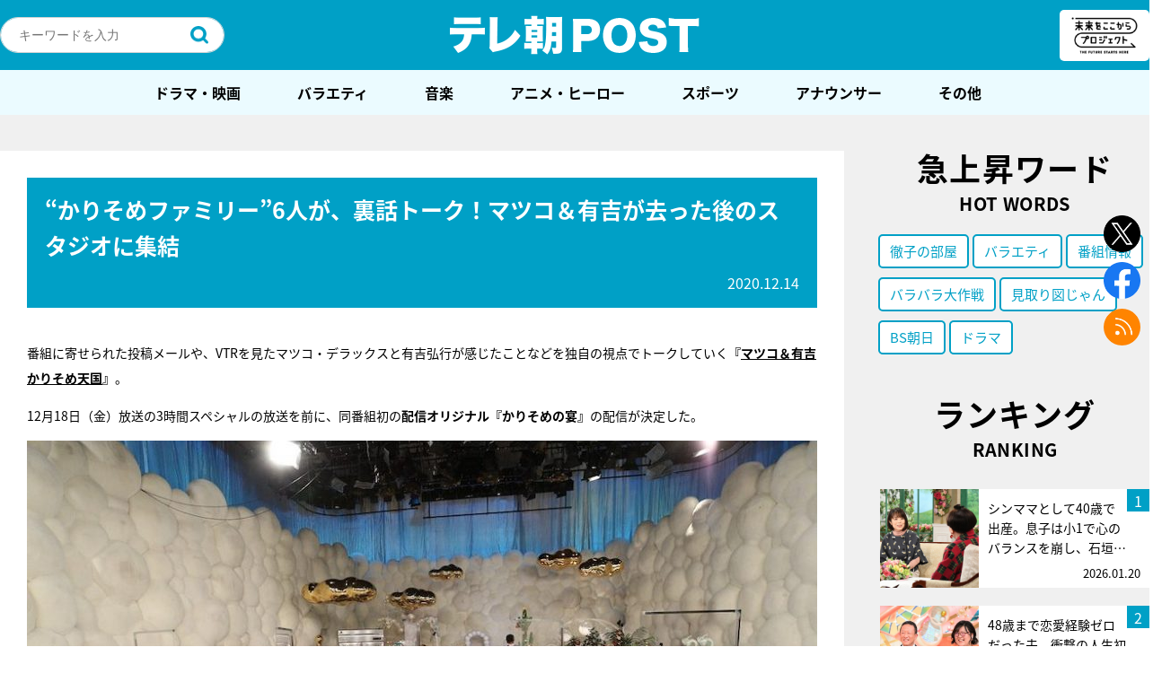

--- FILE ---
content_type: text/html; charset=utf-8
request_url: https://www.google.com/recaptcha/api2/aframe
body_size: 269
content:
<!DOCTYPE HTML><html><head><meta http-equiv="content-type" content="text/html; charset=UTF-8"></head><body><script nonce="K27RLGhUFjL_CQQLcSnxvA">/** Anti-fraud and anti-abuse applications only. See google.com/recaptcha */ try{var clients={'sodar':'https://pagead2.googlesyndication.com/pagead/sodar?'};window.addEventListener("message",function(a){try{if(a.source===window.parent){var b=JSON.parse(a.data);var c=clients[b['id']];if(c){var d=document.createElement('img');d.src=c+b['params']+'&rc='+(localStorage.getItem("rc::a")?sessionStorage.getItem("rc::b"):"");window.document.body.appendChild(d);sessionStorage.setItem("rc::e",parseInt(sessionStorage.getItem("rc::e")||0)+1);localStorage.setItem("rc::h",'1769453672891');}}}catch(b){}});window.parent.postMessage("_grecaptcha_ready", "*");}catch(b){}</script></body></html>

--- FILE ---
content_type: text/css
request_url: https://post.tv-asahi.co.jp/wp-content/themes/favclip-master/style.css?ver=20240625
body_size: 66632
content:
@charset "UTF-8";
/*

Theme Name: tvasahi-post-master
Description:テレ朝POSTサイトテーマ
Author: tv asahi mediaplex
Author URI: http://www.mediaplex.co.jp/

 */
html, body, div, span, applet, object, iframe,
h1, h2, h3, h4, h5, h6, p, blockquote, pre,
a, abbr, acronym, address, big, cite, code,
del, dfn, em, img, ins, kbd, q, s, samp,
small, strike, strong, sub, sup, tt, var,
b, u, i, center,
dl, dt, dd, ol, ul, li,
fieldset, form, label, legend,
table, caption, tbody, tfoot, thead, tr, th, td,
article, aside, canvas, details, embed,
figure, figcaption, footer, header, hgroup,
menu, nav, output, ruby, section, summary,
time, mark, audio, video {
  margin: 0;
  padding: 0;
  border: 0;
  font: inherit;
  font-size: 100%;
  vertical-align: baseline;
}

html {
  line-height: 1;
}

ol, ul {
  list-style: none;
}

table {
  border-collapse: collapse;
  border-spacing: 0;
}

caption, th, td {
  text-align: left;
  font-weight: normal;
  vertical-align: middle;
}

q, blockquote {
  quotes: none;
}

q:before, q:after, blockquote:before, blockquote:after {
  content: "";
  content: none;
}

a img {
  border: none;
}

article, aside, details, figcaption, figure, footer, header, hgroup, menu, nav, section, summary {
  display: block;
}

/*=======================================
WordPress Native Styles
=======================================*/
strong {
  font-weight: bold;
}

em {
  font-style: italic;
}

blockquote {
  display: block;
  line-height: 2;
  -webkit-margin-before: 1em;
  -webkit-margin-after: 1em;
  -webkit-margin-start: 2em;
  -webkit-margin-end: 2em;
}

/* img */
.aligncenter {
  display: block;
  margin: 0 auto;
}

.alignright {
  float: right;
  margin: 0 0 2em 2em;
}

.alignleft {
  float: left;
  margin: 0 2em 2em 0;
}

img[class*="wp-image-"],
img[class*="attachment-"] {
  height: auto;
  max-width: 100%;
}

.wysiwyg-contents {
  padding: 50px 30px;
  background: #fff;
  width: 1000px;
  margin: 0 auto;
}

.wysiwyg-front, .editor-area {
  line-height: 2;
}
.wysiwyg-front h1, .wysiwyg-front h2, .wysiwyg-front h3, .wysiwyg-front h4, .wysiwyg-front h5, .wysiwyg-front h6, .editor-area h1, .editor-area h2, .editor-area h3, .editor-area h4, .editor-area h5, .editor-area h6 {
  clear: both;
  line-height: 1.4em;
  letter-spacing: .1em;
  margin-bottom: 1em;
}
.wysiwyg-front h1, .editor-area h1 {
  font-size: 200%;
  font-weight: bold;
}
.wysiwyg-front h2, .editor-area h2 {
  font-size: 180%;
  font-weight: bold;
}
.wysiwyg-front h3, .editor-area h3 {
  font-size: 160%;
  font-weight: bold;
}
.wysiwyg-front h4, .editor-area h4 {
  font-size: 140%;
  font-weight: bold;
}
.wysiwyg-front h5, .editor-area h5 {
  font-size: 120%;
  font-weight: bold;
}
.wysiwyg-front h6, .editor-area h6 {
  font-size: 100%;
  font-weight: bold;
}
.wysiwyg-front p, .editor-area p {
  margin-top: 1em;
  margin-bottom: 1em;
}
.wysiwyg-front ul, .wysiwyg-front ol, .wysiwyg-front p, .editor-area ul, .editor-area ol, .editor-area p {
  line-height: 2;
}
.wysiwyg-front ul, .wysiwyg-front ol, .editor-area ul, .editor-area ol {
  margin-bottom: 1.5em;
}
.wysiwyg-front ul li, .wysiwyg-front ol li, .editor-area ul li, .editor-area ol li {
  margin-top: .5em;
}
.wysiwyg-front ul li:first-child, .wysiwyg-front ol li:first-child, .editor-area ul li:first-child, .editor-area ol li:first-child {
  margin-top: 0;
}
.wysiwyg-front ul, .editor-area ul {
  display: table;
}
.wysiwyg-front ul > li, .editor-area ul > li {
  display: table-row;
}
.wysiwyg-front ul > li:after, .editor-area ul > li:after {
  content: "";
  display: block;
  margin-bottom: 0.5em;
}
.wysiwyg-front ul > li:before, .editor-area ul > li:before {
  content: "•";
  display: table-cell;
  padding-right: 0.4em;
}
.wysiwyg-front ol > li, .editor-area ol > li {
  display: table-row;
  counter-increment: table-ol;
}
.wysiwyg-front ol > li:after, .editor-area ol > li:after {
  content: "";
  display: block;
  margin-bottom: 0.5em;
}
.wysiwyg-front ol > li:before, .editor-area ol > li:before {
  content: counter(table-ol) ".";
  display: table-cell;
  padding-right: 0.5em;
  text-align: right;
}
.wysiwyg-front dl > dt, .editor-area dl > dt {
  font-weight: bold;
}
.wysiwyg-front dl dd, .editor-area dl dd {
  margin-bottom: 30px;
}

body.mceContentBody.editor-area {
  min-width: 0 !important;
  padding: 30px !important;
  font-size: 1.3em;
  font-family: Helvetica, Arial, "Hiragino Kaku Gothic ProN", "ヒラギノ角ゴ ProN W3", Meiryo, メイリオ, sans-serif;
}

.wp-caption {
  width: auto !important;
}
.wp-caption p {
  font-size: 1.3rem;
  line-height: 1.3;
  margin: 10px 0 1em !important;
  padding: 0 !important;
}

/*========================================
common style
========================================*/
html {
  color: #000000;
  font-family: noto-sans-cjk-jp, Helvetica, Arial, "Hiragino Kaku Gothic ProN", "ヒラギノ角ゴ ProN W3", Meiryo, メイリオ, sans-serif;
  font-size: 62.5%;
}
html body {
  min-width: 801px;
  font-size: 1.4em;
  -webkit-text-size-adjust: none;
  -webkit-font-smoothing: subpixel-antialiased;
}

a {
  color: #000000;
}
a:hover {
  color: #464646;
}
a:active {
  color: #464646;
}

img {
  max-width: 100%;
  vertical-align: bottom;
}

* {
  box-sizing: border-box;
  -moz-box-sizing: border-box;
}

input[type="button"],
input[type="submit"],
input[type="text"],
input[type="tel"],
input[type="email"],
input[type="url"],
textarea,
button {
  margin: 0px;
  padding: 0px;
  border: none;
  border-radius: 0;
  -webkit-appearance: none;
}
input[type="button"]:focus,
input[type="submit"]:focus,
input[type="text"]:focus,
input[type="tel"]:focus,
input[type="email"]:focus,
input[type="url"]:focus,
textarea:focus,
button:focus {
  outline: none;
}

input[type="text"],
input[type="tel"],
input[type="email"],
input[type="url"],
textarea {
  width: 100%;
  padding: 5px;
  max-width: 100%;
}
input[type="text"]:focus,
input[type="tel"]:focus,
input[type="email"]:focus,
input[type="url"]:focus,
textarea:focus {
  outline: none;
}

input[type="button"]:focus,
input[type="submit"]:focus,
button:focus {
  border: none;
  outline: none;
}

input:focus::-webkit-input-placeholder,
isindex:focus::-webkit-input-placeholder,
textarea:focus::-webkit-input-placeholder {
  color: transparent;
}

input:-webkit-autofill {
  -webkit-box-shadow: 0 0 0px 1000px #fff inset;
}

.wpcf7 .wpcf7-form-control-wrap {
  display: block !important;
  margin-top: 5px !important;
}
.wpcf7 .wpcf7-submit, .wpcf7 .ajax-loader {
  display: block !important;
}
.wpcf7 .wpcf7-submit {
  cursor: pointer;
  margin: 0 auto !important;
}
.wpcf7 .ajax-loader {
  margin: 7px auto 0 !important;
}
.wpcf7 div.wpcf7-response-output {
  padding: 1em;
}
.wpcf7 div.wpcf7-validation-errors {
  border: none;
  background: #ffdbdb;
}
.wpcf7 div.wpcf7-mail-sent-ok {
  border: none;
  background: #dbeaff;
}
.wpcf7 span.wpcf7-not-valid-tip {
  display: block;
  margin-top: 5px;
  font-size: 10px;
  font-size: 1rem;
}

.sp-only {
  display: none;
}

.sp-only-h0 {
  height: 0;
  opacity: 0;
  overflow: hidden;
}

.header .header-top-area {
  height: 78px;
  background-color: #00a0c6;
}
.header .header-top-area .header-top-area-inner {
  position: relative;
  margin: 0 auto;
  max-width: 1280px;
  text-align: center;
}
.header .header-top-area .header-top-area-inner .logo {
  display: inline-block;
  padding-top: 17px;
}
.header .header-top-area .header-top-area-inner .logo a {
  margin: 0 auto;
  width: 278px;
  height: 44px;
  display: block;
  text-indent: 120%;
  white-space: nowrap;
  overflow: hidden;
  background: url(img/pc/h_logo.png) 0 0 no-repeat;
}
.header .header-top-area .header-top-area-inner .logo-mirai {
  position: absolute;;
  top: 0;
  right: 0;
  width: 100px;
  padding: 5px 10px;
  margin-top: 11px;
  border-radius: 5px;
  background-color: #ffffff;
}
.header .header-top-area .header-top-area-inner .logo-mirai a {
  display: block;
}
.header .header-top-area .header-top-area-inner .header-sub-title {
  float: left;
  color: #fff;
  font-weight: bold;
  font-size: 1.6rem;
  padding: 33px 0 0 20px;
  letter-spacing: .2em;
  display: none;
}
.header .header-menus {
  /* background-color: #eaeaea; */
  background-color: #EBFBFF;
}
.header .header-menus .header-menus-inner {
  margin: 0 auto;
  max-width: 1280px;
  position: relative;
}
.header .header-menus .header-search {
  position: absolute;
  right: 122px;
  top: -59px;
  left: 0;
  width: 250px;
  height: 40px;
}
.header .header-menus .header-search .header-search-inner {
  display: -ms-flexbox;
  display: flex;
  border-radius: 40px;
	overflow: hidden;
  border: 1px solid #d5d5d5;
}
.header .header-menus .header-search .header-search-inner .input-text, .header .header-menus .header-search .header-search-inner .btn-search {
  height: 38px;
}
.header .header-menus .header-search .header-search-inner .input-text-wrapper {
  width: 211px;
  -ms-flex: 0 0 211px;
      flex: 0 0 211px;
}
.header .header-menus .header-search .header-search-inner .input-text {
  border: none;
  display: block;
  padding: 0 10px 0 20px;
  font-size: 1.4rem;
}
.header .header-menus .header-search .header-search-inner .btn-search {
  width: 37px;
  -ms-flex: 0 0 37px;
      flex: 0 0 37px;
  cursor: pointer;
  text-indent: 120%;
  white-space: nowrap;
  overflow: hidden;
  background: url(img/pc/icn_loupe.png) 0 50% no-repeat #fff;
  background-size: 20px 20px;
}
.header .header-menus .header-search .result-lists {
	border-radius: 10px;
	overflow: hidden;
	width: 400px;
	position: relative;
	z-index: 100;
	box-shadow: 5px 5px 5px rgba(0,0,0,.1);
}
.header .header-menus .header-search .result-lists li {
	background-color: #fcfcfc;
	padding: 15px 15px 0;
}
.header .header-menus .header-search .result-lists li:last-child {
	padding-bottom: 15px;
}
.header .header-menus .header-search .result-lists li a {
	display: block;
  overflow: hidden;
  white-space: nowrap;
  text-overflow: ellipsis;
}
.header .header-menus .headr-sns-btns {
  display: none;
}
.header .header-menus .headr-sns-btns .btn {
  top: -59px;
  width: 41px;
  position: absolute;
}
.header .header-menus .headr-sns-btns .btn a {
  height: 41px;
  display: block;
  background-position: 50%;
  background-repeat: no-repeat;
  text-indent: 120%;
  white-space: nowrap;
  overflow: hidden;
  transition: opacity .3s ease-out 0s;
}
.header .header-menus .headr-sns-btns .btn a:hover {
  opacity: .7;
  transition: opacity .3s ease-out 0s;
}
.header .header-menus .headr-sns-btns .btn.facebook {
  right: 58px;
}
.header .header-menus .headr-sns-btns .btn.facebook a {
  background-image: url(img/pc/icn_header_facebook.png);
}
.header .header-menus .headr-sns-btns .btn.twitter {
  right: 0;
}
.header .header-menus .headr-sns-btns .btn.twitter a {
  background-image: url(img/pc/icn_header_twitter.png);
}
.header .header-menus .gnav > ul {
  display: -ms-flexbox;
  display: flex;
  -ms-flex-pack: center;
      justify-content: center;
}
.header .header-menus .gnav > ul > li > a {
  display: -ms-flexbox;
  display: flex;
  -ms-flex-align: center;
      align-items: center;
  -ms-flex-pack: center;
      justify-content: center;
  height: 50px;
  padding: 0 24px;
  font-weight: bold;
  font-size: 1.6rem;
  text-decoration: none;
  margin-right: 15px;
  transition: opacity .3s ease-out 0s;
}
.header .header-menus .gnav > ul > li > a:hover {
  opacity: .7;
  transition: opacity .3s ease-out 0s;
}

.footer {
  padding: 40px 0;
  background-color: #00A0C6;
}
.footer .footer-menus > ul {
  display: -ms-flexbox;
  display: flex;
  -ms-flex-pack: center;
      justify-content: center;
}
.footer .footer-menus > ul > li > a {
  position: relative;
  display: block;
  padding-right: 35px;
  padding-left: 15px;
  font-size: 1.4rem;
  line-height: 1.43;
  color: #ffffff;
  margin-right: 15px;
  text-decoration: none;
  transition: opacity .3s ease-out 0s;
}
.footer .footer-menus > ul > li > a:after {
  content: '｜';
  position: absolute;
  top: 0;
  right: 0;
  display: block;
}
.footer .footer-menus > ul > li > a:hover {
  opacity: .7;
  transition: opacity .3s ease-out 0s;
}
.footer .footer-menus > ul > li:last-child > a:after {
  content: none;
}
.footer .copy {
  display: block;
  font-size: 1.3rem;
  line-height: 1.46;
  color: #ffffff;
  padding-top: 30px;
  text-align: center;
}

.fix-sns-btns {
  position: fixed;
  right: 10px;
  top: 240px;
}
.fix-sns-btns .btn {
  width: 41px;
  height: 41px;
  display: block;
  margin-bottom: 11px;
  background-position: 50%;
  background-repeat: no-repeat;
  text-indent: 120%;
  white-space: nowrap;
  overflow: hidden;
  transition: opacity .3s ease-out 0s;
  background-size: contain;
}
.fix-sns-btns .btn:hover {
  opacity: .7;
  transition: opacity .3s ease-out 0s;
}
.fix-sns-btns .btn.facebook {
  background-image: url(img/pc/icn_fixed_facebook.png);
}
.fix-sns-btns .btn.twitter {
  background-image: url(img/pc/icn_fixed_twitter.png);
}
.fix-sns-btns .btn.line {
  display: none;
}
.fix-sns-btns .btn.rss {
  background-image: url(img/pc/icn_fixed_rss.png);
}

.pagination {
  display:-ms-flexbox;
  display:flex;
  -ms-flex-align: center;
	align-items: center;
  -ms-flex-pack: center;
	justify-content: center;
  text-align: center;
}
.pagination .page-numbers {
  color: #fff;
  width: 40px;
  margin: 0 5px;
  line-height: 40px;
  border-radius: 100%;
  display: inline-block;
  text-decoration: none;
  background-color: #aeaeae;
  font-size: 1.4rem;
}
.pagination .dots {
  color: #000;
  width: auto;
  background: none;
}
.pagination .current {
  background-color: #00A0C6;
}
.pagination .next, .pagination .prev {
  display: none;
}

.side-twitter {
  margin-bottom: 40px;
}

.contact-attention {
  padding: 20px;
  margin-bottom: 30px;
  background-color: #ECF4F7;
}

.contact-form dl {
  width: 100%;
  margin-bottom: 25px;
}
.contact-form dl dt, .contact-form dl dd {
  font-size: 1.5rem;
}
.contact-form dl dt {
  line-height: 1;
  font-weight: bold;
  margin-bottom: 15px;
}
.contact-form dl dt .require {
  color: red;
}
.contact-form dl dd input, .contact-form dl dd textarea {
  font-size: 1.5rem;
  border: 1px solid #BBBBBB;
  transition: all .3s ease-out 0s;
}
.contact-form dl dd input:focus, .contact-form dl dd textarea:focus {
  background-color: #fafafa;
}
.contact-form dl dd input {
  height: 40px;
  padding: 0 10px;
}
.contact-form dl dd textarea {
  width: 100%;
  height: 200px;
  padding: 10px;
}
.contact-form .btn-submit input {
  width: 300px;
  display: block;
  margin: 0 auto;
  font-weight: bold;
  font-size: 1.8rem;
  line-height: 46px;
  color: #ffffff;
  text-align: center;
  border-radius: 40px;
  letter-spacing: .2em;
  text-decoration: none;
  background: url(./img/pc/icn_arr1.png) 90% 50% no-repeat #00A0C6;
  background-size: 16px 16px;
  transition: opacity .3s ease-out 0s;
  padding: 0 20px;
}
.contact-form .btn-submit input:hover {
  opacity: .7;
  transition: opacity .3s ease-out 0s;
}
.grecaptcha-badge { 
    visibility: hidden; 
}

/*========================================
	modules
========================================*/
/* .page-title1 {
  text-indent: 120%;
  white-space: nowrap;
  overflow: hidden;
  background-position: 50%;
  background-repeat: no-repeat;
} */
.page-title1 {
  font-size: 35px;
  font-weight: bold;
  text-align: center;
  line-height: 1.48;
  letter-spacing: 1.4px;
  margin-bottom: 30px;
}
.page-title1.mirai {
  height: 123px;
  text-indent: 120%;
  white-space: nowrap;
  overflow: hidden;
  background-image: url(img/pc/ttl_mirai.png);
  background-position: 50%;
  background-repeat: no-repeat;
  background-size: contain;
}
.page-title1 .en {
  display: block;
  font-size: 2rem;
  line-height: 1.45;
  letter-spacing: 0.4px;
}
/* .page-title1.pickup {
  height: 27px;
  margin-bottom: 30px;
  background-image: url(img/pc/ttl_pickup.png);
}
.page-title1.new-article {
  height: 27px;
  margin-bottom: 38px;
  background-image: url(img/pc/ttl_new_article.png);
}
.page-title1.daily-ranking {
  height: 55px;
  margin-bottom: 26px;
  background-image: url(img/pc/ttl_daily_ranking.png);
}
.page-title1.column {
  height: 54px;
  margin-bottom: 34px;
  background-image: url(img/pc/ttl_column.png);
}
.page-title1.twitter {
  height: 52px;
  margin-bottom: 25px;
  background-image: url(img/pc/ttl_twitter.png);
}
.page-title1.facebook {
  height: 53px;
  margin-bottom: 25px;
  background-image: url(img/pc/ttl_facebook.png);
}
.page-title1.relation {
  height: 29px;
  margin-bottom: 58px;
  background-image: url(img/pc/ttl_relation.png);
}
.page-title1.recommend {
  height: 29px;
  margin-bottom: 58px;
  background-image: url(img/pc/ttl_recommend.png);
}
.page-title1.ranking {
  height: 27px;
  margin-bottom: 48px;
  background-image: url(img/pc/ttl_ranking.png);
} */

.posts-list1 {
  overflow: hidden;
}
.posts-list1 .item .item-inner {
  width: 100%;
  height: 300px;
  display: block;
  position: relative;
  text-decoration: none;
  overflow: hidden;
  margin-bottom: 13px;
}
.posts-list1 .item .item-inner .thum {
  transform-origin: center center;
  transition: all .3s ease-out 0s;
}
.posts-list1 .item .item-inner:hover .thum {
  transform: scale(1.05);
  transition: all .3s ease-out 0s;
}
.posts-list1 .item .item-inner:hover .caption {
  background: rgba(0, 0, 0, 0.5);
}
.posts-list1 .item .thum, .posts-list1 .item .caption {
  left: 0;
  position: absolute;
}
.posts-list1 .item .thum {
  width: 100%;
  height: 100%;
}
.posts-list1 .item .thum img {
  width: 100%;
  height: 100%;
  object-fit: cover;
  transition: all .3s ease-out 0s;
}
/* .posts-list1 .item .thum:before {
  position: absolute;
  display: block;
  content: '';
  left: 0;
  top: 0;
  width: 60px;
  height: 62px;
  background: url(img/pc/icn_pickup.png) 0 0 no-repeat;
} */
.posts-list1 .item .caption {
  position: absolute;
  bottom: 0;
  width: 100%;
  height: 80px;
  color: #fff;
  padding: 10px 20px 5px;
  background: rgba(0, 0, 0, 0.3);
  transition: background .3s ease-out 0s;
}
.posts-list1 .item .caption .title {
  line-height: 1.4;
  font-size: 1.8rem;
  word-break: break-word;
}
.posts-list1 .item .caption .date {
  line-height: 1;
  display: block;
  text-align: right;
  font-size: 1.4rem;
}
.posts-list1 .item .tags {
  clear: both;
  overflow: hidden;
}
.posts-list1 .item .tags a {
  float: left;
  line-height: 1.4;
  padding: 5px 10px;
  margin-right: 7px;
  display: inline-block;
  text-decoration: none;
  border-radius: 5px;
  background-color: #ededed;
  transition: opacity .3s ease-out 0s;
}
.posts-list1 .item .tags a:hover {
  color: #00A0C6;
  opacity: .7;
  transition: opacity .3s ease-out 0s;
}
.posts-list1 .item .tags a:last-child {
  margin-right: 0;
}

.posts-list2 {
  display: -ms-flexbox;
  display: flex;
  -ms-flex-flow: row wrap;
      flex-flow: row wrap;
}
.posts-list2 .item {
  width: calc(50% - 20px);
  background-color: #fff;
  margin-right: 40px;
  margin-bottom: 30px;
  vertical-align: top;
  letter-spacing: normal;
  display: inline-block;
}
.posts-list2 .item:nth-child(even) {
  margin-right: 0;
}
/* .posts-list2 .item.new .thum-wrapper .thum:before {
  content: 'NEW';
  position: absolute;
  left: 0;
  top: 0;
  display: block;
  font-size: 1.8rem;
  font-weight: bold;
  line-height: 1.22;
  color: #ffffff;
  letter-spacing: 1.08px;
  background-color: #00A0C6;
  padding: 5px 15px;
} */
.posts-list2 .item .item-inner {
  display: block;
  position: relative;
  /* margin-bottom: 15px; */
  text-decoration: none;
  overflow: hidden;
  transition: color .3s ease-out 0s;
}
.posts-list2 .item.new .item-inner:before {
  content: 'NEW';
  position: absolute;
  left: 0;
  top: 0;
  display: block;
  font-size: 1.8rem;
  font-weight: bold;
  line-height: 1.22;
  color: #ffffff;
  letter-spacing: 1.08px;
  background-color: #00A0C6;
  padding: 5px 15px;
}
.posts-list2 .item .item-inner .thum {
  transform-origin: center center;
  transition: all .3s ease-out 0s;
}
.posts-list2 .item .item-inner:hover .thum img {
  transform: scale(1.05);
  transition: all .3s ease-out 0s;
}
.posts-list2 .item .item-inner:hover {
  color: #00a0c6;
}
.posts-list2 .item .thum-wrapper {
  overflow: hidden;
}
.posts-list2 .item .thum-wrapper .thum {
  height: 253px;
}
.posts-list2 .item .thum-wrapper .thum img {
  height: 100%;
  width: 100%;
  object-fit: cover;
  transition: all .3s ease-out 0s;
}
.posts-list2 .item .caption {
  overflow: hidden;
  background-color: #fff;
  padding: 15px 20px 8px;
}
.posts-list2 .item .caption .title {
  font-size: 1.6rem;
  line-height: 1.625;
  margin-bottom: 5px;
}
.posts-list2 .item .caption .date {
  line-height: 2;
  display: block;
  text-align: right;
  font-size: 1.3rem;
}
/* .posts-list2 .item .caption .new-icon {
  float: left;
  color: #fff;
  line-height: 1;
  padding: 3px 5px;
  font-size: 1.2rem;
  background-color: #00a0c6;
} */
.posts-list2 .item .tags {
  margin-top: 10px;
}
.posts-list2 .item .tags a {
  float: left;
  font-size: 1.4rem;
  line-height: 1.4;
  padding: 5px 10px;
  margin-right: 7px;
  margin-bottom: 7px;
  display: inline-block;
  text-decoration: none;
  background-color: #EEEEEE;
  transition: opacity .3s ease-out 0s;
  border-radius: 5px;
}
.posts-list2 .item .tags a:hover {
  color: #00A0C6;
  opacity: .7;
  transition: opacity .3s ease-out 0s;
}
.posts-list2 .item .tags a:last-child {
  margin-right: 0;
}

/* .module-btn1 {
  width: 300px;
  display: block;
  margin: 0 auto;
  font-weight: bold;
  font-size: 1.8rem;
  line-height: 46px;
  text-align: center;
  border-radius: 40px;
  letter-spacing: .2em;
  text-decoration: none;
  background: url(./img/pc/icn_arr2.png) 90% 50% no-repeat #fff;
  transition: opacity .3s ease-out 0s;
  padding: 0 20px;
}
.module-btn1:hover {
  opacity: .7;
  transition: opacity .3s ease-out 0s;
} */
.module-btn1 {
  position: relative;
  display: block;
  width: 300px;
  margin: 0 auto;
  font-weight: bold;
  font-size: 1.8rem;
  line-height: 46px;
  color: #ffffff;
  text-align: center;
  border-radius: 40px;
  letter-spacing: .2em;
  text-decoration: none;
  transition: opacity .3s ease-out 0s;
  background-color: #00A0C6;
  padding-right: 31px;
  padding-left: 14px;
}
.module-btn1:after {
  content: '';
  position: absolute;
  top: 50%;
  right: 14px;
  display: block;
  width: 17px;
  height: 17px;
  background: url(./img/pc/icn_arr1.png) center center no-repeat;
  background-size: contain;
  margin-top: -8.5px;
}
.module-btn1:hover {
  color: #ffffff;
  opacity: .7;
  transition: opacity .3s ease-out 0s;
}
.module-btn1.ranking {
  font-size: 1.6rem;
}

.posts-list3 .item {
  height: 130px;
  margin-bottom: 30px;
}
.posts-list3 .item > a {
  display: block;
  position: relative;
}
.posts-list3 .item .number {
  position: absolute;
  top: 0;
  right: 0;
  color: #fff;
  width: 30px;
  height: 30px;
  display: -ms-flexbox;
  display: flex;
  -ms-flex-align: center;
      align-items: center;
  -ms-flex-pack: center;
      justify-content: center;
  background-color: #00a0c6;
}
.posts-list3 .item .content {
  display: -ms-flexbox;
  display: flex;
}
.posts-list3 .item .thum-inner {
  width: 130px;
  height: 130px;
  -ms-flex: 0 0 130px;
      flex: 0 0 130px;
  text-indent: 120%;
  white-space: nowrap;
  overflow: hidden;
  background-size: cover;
  background-position: 50%;
  background-repeat: no-repeat;
}
.posts-list3 .item .title {
  width: 170px;
  line-height: 1.6;
  background-color: #fff;
  padding: 15px 30px 10px 20px;
}

.posts-list4 {
  overflow: hidden;
  margin-bottom: 50px;
}
.posts-list4 .item {
  float: left;
  width: 47.8723404255%;
  height: 130px;
  margin: 0 4.2553191489% 34px 0;
}
.posts-list4 .item:nth-child(even) {
  margin-right: 0;
}
.posts-list4 .item:last-child:nth-child(odd) {
  margin-bottom: 0;
}
.posts-list4 .item:nth-last-child(2):nth-child(odd) {
  margin-bottom: 0;
}
.posts-list4 .item:last-child:nth-child(even) {
  margin-bottom: 0;
}
.posts-list4 .item > a {
  display: block;
  position: relative;
  text-decoration: none;
}
.posts-list4 .item .number {
  position: absolute;
  top: 0;
  right: 0;
  color: #fff;
  width: 30px;
  height: 30px;
  display: -ms-flexbox;
  display: flex;
  -ms-flex-align: center;
      align-items: center;
  -ms-flex-pack: center;
      justify-content: center;
  background-color: #00a0c6;
}
.posts-list4 .item .content {
  display: -ms-flexbox;
  display: flex;
}
.posts-list4 .item .thum-inner {
  width: 130px;
  height: 130px;
  -ms-flex: 0 0 130px;
      flex: 0 0 130px;
  text-indent: 120%;
  white-space: nowrap;
  overflow: hidden;
  background-size: cover;
  background-position: 50%;
  background-repeat: no-repeat;
}
.posts-list4 .item .detail {
  width: calc(100% - 130px);
  line-height: 1.6;
  background-color: #fff;
  padding: 15px 20px 10px;
}
.posts-list4 .item .detail .title {
  font-weight: bold;
}
.posts-list4 .item .detail .date {
  display: block;
  text-align: right;
}

.posts-list5 .item {
  width: 100%;
  height: 163px;
  position: relative;
  margin-bottom: 26px;
  background-color: #fff;
}
.posts-list5 .item:last-child {
  margin-bottom: 40px;
}
.posts-list5 .item a.thum, .posts-list5 .item a.title {
  text-decoration: none;
  transition: opacity .3s ease-out 0s;
}
.posts-list5 .item a.title {
  display: -ms-flexbox;
  display: flex;
  -ms-flex-direction: column;
  flex-direction: column;
}
.posts-list5 .item a.thum:hover, .posts-list5 .item a.title:hover {
  opacity: .7;
  transition: opacity .3s ease-out 0s;
}
.posts-list5 .item .number {
  position: absolute;
  top: 0;
  right: 0;
  color: #fff;
  width: 30px;
  height: 30px;
  display: -ms-flexbox;
  display: flex;
  font-size: 1.6rem;
  -ms-flex-align: center;
      align-items: center;
  -ms-flex-pack: center;
      justify-content: center;
  background-color: #00a0c6;
  z-index: 2;
}
.posts-list5 .item .content {
  display: -ms-flexbox;
  display: flex;
}
.posts-list5 .item .thum-inner {
  width: 290px;
  height: 163px;
  -ms-flex: 0 0 290px;
      flex: 0 0 290px;
  text-indent: 120%;
  white-space: nowrap;
  overflow: hidden;
  background-size: cover;
  background-position: 50%;
  background-repeat: no-repeat;
}
.posts-list5 .item .title {
  width: 650px;
  font-size: 1.6rem;
  line-height: 1.625;
  padding: 20px 20px 13px;
}
.posts-list5 .item .title .title-text {
  margin-bottom: 7px;
}
.posts-list5 .item .date {
  display: block;
  font-size: 1.3rem;
  line-height: 2;
  text-align: right;
  margin-top: auto;
}
.posts-list5 .item .tags {
  display: block;
  overflow: hidden;
  margin-top: 10px;
}
.posts-list5 .item .tags a {
  float: left;
  font-size: 1.4rem;
  line-height: 1.4;
  padding: 5px 10px;
  margin: 0 7px 7px 0;
  display: inline-block;
  text-decoration: none;
  border-radius: 5px;
  background-color: #EEEEEE;
  transition: opacity .3s ease-out 0s;
}
.posts-list5 .item .tags a:hover {
  color: #00A0C6;
  opacity: .7;
  transition: opacity .3s ease-out 0s;
}
.posts-list5 .item .tags a:last-child {
  margin-right: 0;
}

.posts-list6 {
  display: -ms-flexbox;
  display: flex;
  -ms-flex-flow: row wrap;
  flex-flow: row wrap;
}
.posts-list6 .item {
  width: calc(50% - 20px);
  background-color: #fff;
  margin-right: 40px;
  margin-bottom: 30px;
}
.posts-list6 .item:nth-child(even) {
  margin-right: 0;
}
.posts-list6 .item .item-inner {
  overflow: hidden;
  text-decoration: none;
  transition: color .3s ease-out 0s;
}
.posts-list6 .item .item-inner:hover {
  color: #00A0C6;
}
.posts-list6 .item .item-inner:hover .thum-wrapper .thum img {
  transform: scale(1.05);
  transition: all .3s ease-out 0s;
}
.posts-list6 .item .thum-wrapper {
  overflow: hidden;
}
.posts-list6 .item .thum-wrapper .thum {
  height: 253px;
}
.posts-list6 .item .thum-wrapper .thum img {
  height: 253px;
  width: 100%;
  object-fit: cover;
  transition: all .3s ease-out 0s;
}
.posts-list6 .item .caption {
  overflow: hidden;
  background-color: #fff;
  padding: 15px 20px;
}
.posts-list6 .item .caption .title {
  font-size: 16px;
  line-height: 1.625;
  margin-bottom: 5px;
}
.posts-list6 .item .caption .date {
  font-size: 13px;
  line-height: 2;
  display: block;
  text-align: right;
  margin-bottom: 10px;
}
.posts-list6 .item .tags {
  overflow: hidden;
  display: block;
}
.posts-list6 .item .tags a {
  float: left;
  line-height: 1;
  padding: 5px 10px;
  margin-right: 7px;
  margin-bottom: 7px;
  display: inline-block;
  text-decoration: none;
  border-radius: 5px;
  background-color: #EEEEEE;
  transition: opacity .3s ease-out 0s;
}
.posts-list6 .item .tags a:hover {
  color: #00A0C6;
}
.posts-list6.ranking .item {
  display: block;
  width: 100%;
  /* height: 130px; */
  overflow: hidden;
  margin-right: 0;
  margin-bottom: 20px;
}
.posts-list6.ranking .item > a {
  display: -ms-flexbox;
  display: flex;
  position: relative;
}
.posts-list6.ranking .item .number {
  position: absolute;
  top: 0;
  right: 0;
  color: #fff;
  width: 25px;
  height: 25px;
  display: -ms-flexbox;
  display: flex;
  -ms-flex-align: center;
      align-items: center;
  -ms-flex-pack: center;
      justify-content: center;
  font-size: 16px;
  background-color: #00a0c6;
}
.posts-list6.ranking .item .caption {
  display: flex;
  flex-direction: column;
  flex: 1;
  padding: 10px;
}
.posts-list6.ranking .item .caption .title {
  font-size: 1.4rem;
  padding-right: 15px;
}
.posts-list6.ranking .item .caption .date {
  line-height: 1;
  margin-top: auto;
  margin-bottom: 0;
}
.posts-list6.ranking .item .thum-wrapper .thum {
  width: 110px;
  height: 110px;
}
.posts-list6.ranking .item .thum-wrapper .thum img {
  height: 100%;
  width: 100%;
  object-fit: cover;
  transition: all .3s ease-out 0s;
}

.posts-list7 {
  display: -ms-flexbox;
  display: flex;
  -ms-flex-flow: row wrap;
  flex-flow: row wrap;
}
.posts-list7 .item {
  width: 100%;
  background-color: #ffffff;
  margin-bottom: 26px;
}
.posts-list7 .item:last-child {
  margin-bottom: 0;
}
.posts-list7 .item .item-inner {
  position: relative;
  display: -ms-flexbox;
  display: flex;
  text-decoration: none;
  overflow: hidden;
  transition: color .3s ease-out 0s;
}
.posts-list7 .item .item-inner:hover {
  color: #00a0c6;
}
.posts-list7 .item .thum-wrapper {
  overflow: hidden;
}
.posts-list7 .item .thum-wrapper .thum {
  width: 290px;
  flex: 0 0 290px;
  height: 163px;
}
.posts-list7 .item .thum-wrapper .thum img {
  width: 100%;
  height: 100%;
  object-fit: cover;
  transition: color .3s ease-out 0s;
}
.posts-list7 .item .item-inner:hover .thum img {
  transform: scale(1.05);
  transition: all .3s ease-out 0s;
}
.posts-list7 .item .caption {
  display: -ms-flexbox;
  display: flex;
  -ms-flex-direction: column;
  flex-direction: column;
  flex: 1;
  overflow: hidden;
  background-color: #fff;
  padding: 20px 20px 7px;
}
.posts-list7 .item .caption .title {
  font-size: 1.6rem;
  line-height: 1.625;
  margin-bottom: 7px;
}
.posts-list7 .item .caption .date {
  display: block;
  font-size: 1.3rem;
  line-height: 2;
  text-align: right;
  margin-top: auto;
}
.posts-list7 .item .tags {
  overflow: hidden;
  margin-top: auto;
}
.posts-list7 .item .tags a {
  float: left;
  font-size: 1.4rem;
  line-height: 1.4;
  padding: 5px 10px;
  margin-right: 7px;
  margin-bottom: 7px;
  display: inline-block;
  text-decoration: none;
  background-color: #EEEEEE;
  transition: opacity .3s ease-out 0s;
  border-radius: 5px;
}
.posts-list7 .item .tags a:hover {
  color: #00A0C6;
  opacity: .7;
  transition: opacity .3s ease-out 0s;
}

.side-daily-ranking, .side-banner, .side-facebook {
  margin-bottom: 40px;
}

.banner-list li {
  margin-bottom: 20px;
}
.banner-list li:last-child {
  margin-bottom: 0;
}
.banner-list li a {
  display: block;
  transition: opacity .3s ease-out 0s;
}
.banner-list li a:hover {
  opacity: .7;
  transition: opacity .3s ease-out 0s;
}

.right-taboola {
  position: sticky;
  position: -webkit-sticky;
}

#btn-pagetop {
  display: none !important;
}

.bread-crumb {
  margin: 0 auto;
  padding: 15px 0;
  max-width: 1280px;
}
.bread-crumb p {
  line-height: 1.2;
}
.bread-crumb a {
  max-width: 25%;
  line-height: 1.2;
  margin-right: 5px;
  padding-right: 20px;
  overflow: hidden;
  white-space: nowrap;
  display: inline-block;
  text-overflow: ellipsis;
  position: relative;
  transition: opacity .3s ease-out 0s;
}
.bread-crumb a:hover {
  opacity: .7;
  transition: opacity .3s ease-out 0s;
}
.bread-crumb a:after {
  display: block;
  content: '>';
  position: absolute;
  top: 0;
  right: 0;
}
.bread-crumb a:last-child:after {
  display: none;
}
.bread-crumb a:first-child {
  padding-left: 0;
  background: none;
}

.pc-ad1 {
  margin-bottom: 33px;
}

.pc-ad23 {
  margin: 50px 0;
  text-align: center;
}
.pc-ad23 .ad-banner2, .pc-ad23 .ad-banner3 {
  width: 300px;
  display: inline-block;
  margin: 0 10px 20px;
  background-color: #fff;
}

.table-style1, .wysiwyg-front, .editor-area {
  width: 100%;
  border: none;
}
.table-style1 tr:nth-child(odd), .wysiwyg-front tr:nth-child(odd), .editor-area tr:nth-child(odd) {
  background-color: #fafafa;
}
.table-style1 th, .wysiwyg-front th, .editor-area th, .table-style1 td, .wysiwyg-front td, .editor-area td {
  border: none;
  padding: 15px 20px;
}
.table-style1 th, .wysiwyg-front th, .editor-area th {
  width: 20%;
  font-weight: bold;
  border-right: 1px solid #fff;
}

.topics {
  margin-top: 70px;
  margin-bottom: 21px;
}

.contents-parts {
  position: relative;
  padding: 40px 20px 20px;
  border-radius: 10px;
  background-color: #00A0C6;
  margin-bottom: 50px;
}

.contents-parts.bg-black {
  background-color: #222222;
}

.tag-title {
  position: absolute;
  top: -21px;
  left: 30px;
}

.tag-title .tag-title-link {
  position: relative;
  display: flex;
  align-items: center;
  font-size: 1.8rem;
  font-weight: bold;
  line-height: 1.5;
  color: #00A0C6;
  text-decoration: none;
  border: 3px solid #00A0C6;
  border-radius: 7px;
  background-color: #ffffff;
  padding: 7px 15px 7px 20px;
}

.tag-title .tag-title-link:after {
  content: '';
  display: block;
  width: 15px;
  height: 15px;
  background: url(./img/pc/icn_arr3.png) center center no-repeat;
  background-size: contain;
  margin-left: 20px;
}

.tag-posts-list {
  display: flex;
  flex-wrap: wrap;
}

.tag-posts-list .item {
  width: calc(50% - 10px);
  background-color: #ffffff;
  margin-right: 20px;
  margin-bottom: 20px;
}

.tag-posts-list .item > a {
  position: relative;
  display: block;
  text-decoration: none;
  transition: color .3s ease-out 0s;
}

.tag-posts-list .item > a:hover {
  color: #00A0C6;
}

.tag-posts-list .item > a:hover .thum-wrapper .thum img {
  transform: scale(1.05);
  transition: all .3s ease-out 0s;
}

.tag-posts-list .item:nth-child(even) {
  margin-right: 0;
}

.tag-posts-list .item .new {
  position: relative;
}

.tag-posts-list .item .new:before {
  content: 'NEW';
  position: absolute;
  top: 0;
  left: 0;
  display: block;
  font-size: 1.8rem;
  font-weight: bold;
  line-height: 1.22;
  color: #ffffff;
  letter-spacing: 1.08px;
  background-color: #00A0C6;
  padding: 5px 15px;
}

.tag-posts-list .item .thum-wrapper {
  overflow: hidden;
}

.tag-posts-list .item .thum-wrapper .thum {
  height: 247px;
}

.tag-posts-list .item .thum-wrapper .thum img {
  height: 247px;
  width: 100%;
  object-fit: cover;
  transition: all .3s ease-out 0s;
}

.tag-posts-list .item .caption {
  overflow: hidden;
  background-color: #ffffff;
  padding: 20px 20px 10px;
}

.tag-posts-list .item .caption .title {
  line-height: 1.6;
  margin-bottom: 5px;
}

.tag-posts-list .item .caption .date {
  display: block;
  font-size: 1.3rem;
  text-align: right;
}

.photo-gallery {
  margin-top: 70px;
}

.photo-gallery .contents-parts {
  padding: 25px 25px 15px;
}

.photo-gallery .module-btn1 {
  margin-bottom: 70px;
}

.photo-gallery-lists {
  display: flex;
  flex-wrap: wrap;
}

.photo-gallery-lists .item {
  width: calc(33.3333% - 7px);
  margin-right: 10px;
  margin-bottom: 10px;
}

.photo-gallery-lists .item:nth-child(3n) {
  margin-right: 0;
}

.photo-gallery-lists .item .item-inner {
  overflow: hidden;
  text-decoration: none;
}

.photo-gallery-lists .item a.item-inner {
  position: relative;
}

.photo-gallery-lists .item a.item-inner:hover .thum-wrapper .thum img {
  transform: scale(1.05);
  transition: all .3s ease-out 0s;
}

.photo-gallery-lists .item a.item-inner:after {
  content: '';
  position: absolute;
  right: 3px;
  bottom: 3px;
  display: block;
  width: 35px;
  height: 35px;
  background: url(./img/pc/icn_gallery_link.png) center center no-repeat;
  background-size: contain;
}

.photo-gallery-lists .item .thum-wrapper .thum {
  height: 165px;
}

.photo-gallery-lists .item .thum-wrapper .thum img {
  height: 100%;
  width: 100%;
  object-fit: cover;
  transition: all .3s ease-out 0s;
}


/*========================================
top
========================================*/
.layout-contents-top .layout-contents-top-inner {
  max-width: 1280px;
  margin: 0 auto;
  padding: 30px 0;
}

.contents-wrapper {
  padding-top: 40px;
  background-color: #f0f0f0;
  word-break: break-all;
}
.contents-wrapper .contents {
  max-width: 1280px;
  margin: 0 auto;
  display: -webkit-box;
  display: -ms-flexbox;
  display: flex;
  -webkit-box-pack: justify;
  -ms-flex-pack: justify;
  justify-content: space-between;
}

.content-main {
  margin-bottom: 50px;
  width: calc(100% - 340px);
}

.content-side {
  width: 300px;
}

.home .contents {
  max-width: 1280px;
  margin: 0 auto;
  display: -webkit-box;
  display: -ms-flexbox;
  display: flex;
  -webkit-box-pack: justify;
  -ms-flex-pack: justify;
  justify-content: space-between;
}

.announcement {
  background-color: #d3dfe2;
}
.announcement .announcement-inner {
  margin: 0 auto;
  max-width: 1280px;
}
.announcement .announcement-inner .content-wrapper {
  width: 100%;
  display: table;
}
.announcement .announcement-inner .date, .announcement .announcement-inner .content {
  font-size: 1.5rem;
  line-height: 1.4em;
  display: table-cell;
  letter-spacing: .15em;
}
.announcement .announcement-inner .date {
  width: 130px;
  color: #002c36;
  text-align: center;
  padding: 15px 10px 14px;
  background-color: #9dd2df;
}
.announcement .announcement-inner .content {
  color: #01485a;
  padding: 15px 24px 14px;
}
.top-category, .top-mirai {
  margin-top: 70px;
}

/*========================================
single page
========================================*/
body.single .contents-wrapper {
  padding-top: 0;
}
body.page .page-title2 {
  font-size: 3.5rem;
  line-height: 1.625;
  text-align: center;
  color: #111111;
}
.page-title2 {
  font-weight: bold;
  font-size: 2.5rem;
  line-height: 1.6;
  color: #ffffff;
  margin-bottom: 10px;
}
.page-title2 .en {
  display: block;
  font-size: 2rem;
  line-height: 1.45;
  letter-spacing: 0.4px;
}

.post-contents .post-tags {
  overflow: hidden;
  margin-bottom: 70px;
}
.post-contents .post-tags a {
  float: left;
  font-size: 1.5rem;
  line-height: 1.5;
  padding: 6px 12px;
  margin-right: 10px;
  margin-bottom: 7px;
  display: inline-block;
  text-decoration: none;
  border-radius: 5px;
  background-color: #fff;
  transition: opacity .3s ease-out 0s;
}
.post-contents .post-tags a:hover {
  color: #00A0C6;
  opacity: .7;
  transition: opacity .3s ease-out 0s;
}
.post-contents .post-date {
  font-size: 1.6rem;
  line-height: 1.6;
  color: #ffffff;
  text-align: right;
  margin-bottom: 0;
}
.post-contents .post-content-wrapper, .post-contents .page-content-wrapper {
  margin: 40px 0 50px;
  padding: 35px 30px;
  background-color: #fff;
}

.post-header-content {
  background-color: #00A0C6;
  padding: 15px 20px;
}
.post-contents .post-content-wrapper {
  padding: 30px;
}
.post-contents .post-sns-btns {
  display: flex;
  align-items: center;
  justify-content: flex-end;
  overflow: hidden;
}
.post-contents .post-sns-btns .icon {
  width: 30px;
  height: 30px;
  display: block;
  cursor: pointer;
  margin-right: 10px;
  transition: opacity .3s ease-out 0s;
}
.post-contents .post-sns-btns .icon:last-child {
  margin-right: 0;
}
.post-contents .post-sns-btns .icon:hover {
  opacity: .7;
  transition: opacity .3s ease-out 0s;
}
.post-contents .post-sns-btns .icon span {
  height: 35px;
  display: block;
  text-indent: 120%;
  white-space: nowrap;
  overflow: hidden;
  background-position: 0 0;
  background-repeat: no-repeat;
  background-size: contain;
}
.post-contents .post-sns-btns .icon.facebook span {
  background-image: url(img/pc/icn_fixed_facebook.png);
}
.post-contents .post-sns-btns .icon.twitter span {
  background-image: url(img/pc/icn_fixed_twitter.png);
}
.post-contents .post-sns-btns .icon.line span {
  background-image: url(img/pc/label_post_line.png);
}
.post-contents .post-sns-btns .icon.hatebu span {
  background-image: url(img/pc/icn_hatebu.png);
}
.post-contents .post-sns-btns .icon.pocket span {
  background-image: url(img/pc/label_post_pocket.png);
}
.post-contents .post-sns-btns .icon.google span {
  background-image: url(img/pc/label_post_google.png);
}
.post-contents .post-sns-btns .icon.like-btn span {
  background-image: url(img/pc/icn_like.png);
}
.post-contents .post-sns-btns .icon.like-btn.active span {
  background-image: url(img/pc/icn_like_active.png);
}
.post-contents .eyecatch-thum {
  width: 100%;
  /* padding-top: 30px; */
  text-align: center;
}
.post-contents .eyecatch-thum img {
  max-width: 100%;
}
.post-contents .post-article {
  margin: 36px 0 50px;
}
.post-contents .post-article .ulizahtml5 {
  margin: 0 auto;
}
.post-contents .post-article .ulizahtml5 {
  width: 640px;
  height: 360px;
  margin: 0 auto;
}
.post-contents .post-article iframe {
  display: block;
  margin: 0 auto;
  max-width: 100%;
}
.post-contents .post-article img[src*="uliza"] {
  display: block;
  margin: auto;
}

.post-password {
  padding: 30px;
  background-color: #fff;
}
.post-password .title {
  line-height: 1;
  font-size: 2.4rem;
  text-align: center;
  margin-bottom: 20px;
  letter-spacing: .2em;
}
.post-password .input {
  margin-bottom: 20px;
}
.post-password .input input {
  width: 100%;
  padding: 5px;
  display: block;
  height: 38px;
  border: 1px solid #d5d5d5;
}
.post-password .btn {
  text-align: center;
}
.post-password .btn input {
  color: #fff;
  cursor: pointer;
  line-height: 1;
  font-size: 1.6rem;
  padding: 12px 30px;
  letter-spacing: .2em;
  background-color: #000;
  transition: opacity .3s ease-out 0s;
}
.post-password .btn input:hover {
  opacity: .7;
  transition: opacity .3s ease-out 0s;
}

.facebook-like-block-inner {
  width: 100%;
  height: 207px;
  display: table;
  margin-bottom: 50px;
  background-color: #fff;
}
.facebook-like-block-inner .thum-block, .facebook-like-block-inner .btn-block {
  height: 207px;
  vertical-align: top;
  display: table-cell;
}
.facebook-like-block-inner .thum-block {
  width: 310px;
  background-position: 50%;
  background-repeat: no-repeat;
  background-size: cover;
}
.facebook-like-block-inner .btn-block {
  text-align: center;
}
.facebook-like-block-inner .btn-block .text {
  line-height: 1.5;
  font-size: 2.2rem;
  margin: 45px 0 12px;
}
.single-fixed-sns-btns {
  display: none;
}

/* 関連キーワード */
/* .relation-keyword {
  width: 100%;
  padding: 10px 20px;
  background-color: #00a0c6;
  overflow: hidden;
  margin-bottom: 15px;
}

.relation-keyword .relation-search {
  display: -ms-flexbox;
  display: flex;
}

.relation-keyword .relation-search .input-text-wrapper {
  width: 100%;
  flex: 1;
}

.relation-keyword .relation-search .btn-search {
  width: 36px;
  -ms-flex: 0 0 36px;
  flex: 0 0 36px;
  text-indent: 120%;
  white-space: nowrap;
  overflow: hidden;
  border-radius: 20px 0 0 20px;
  background: url(img/pc/icn_loupe.png) right center no-repeat #fff;
  background-size: 16px 16px;
}

.relation-keyword .relation-search .input-text {
  display: block;
  font-size: 1.4rem;
  line-height: 1.4;
  border-radius: 0 20px 20px 0;
  padding: 11px 15px 9px;
}

.relation-tag .relation-tag-lists {
  display: flex;
  margin-bottom: 25px;
}

.relation-tag .relation-tag-lists .item {
  font-size: 1.4rem;
  line-height: 1.4;
  border-radius: 5px;
  border: 1px solid #00A0C6;
  background-color: #ffffff;
  cursor: pointer;
  padding: 5px 10px;
  margin-right: 7px;
}

.relation-tag .relation-tag-lists .item.active {
  position: relative;
  color: #ffffff;
  background-color: #00A0C6;;
}

.relation-tag .relation-tag-lists .item.active:after {
  content: '';
  position: absolute;
  right: 0;
  bottom: -11px;
  left: 0;
  width: 0;
  height: 0;
  border-style: solid;
  border-width: 11px 6.5px 0 6.5px;
  border-color: #00A0C6 transparent transparent transparent;
  margin: auto;
}

.relation-tag .relation-tag-content:nth-child(n+2) {
  display: none;
} */

/*========================================
category archive
========================================*/
.page-title3 {
  font-weight: bold;
  font-size: 3rem;
  line-height: 1.5;
  text-align: center;
  margin-bottom: 40px;
  letter-spacing: 0;
}
body.archive .posts-list7 {
  margin-bottom: 4vw;
} 

/*========================================
rankign
========================================*/
.ranking-tabs {
  display:-ms-flexbox;
  display:flex;
  -ms-flex-pack: center;
	justify-content: center;
  text-align: center;
  margin-bottom: 40px;
}
.ranking-tabs .tab {
  width: 150px;
  font-size: 3rem;
  font-weight: bold;
  line-height: 1.5;
  color: #AAAAAA;
  cursor: pointer;
  display: inline-block;
  border-bottom: 4px solid #AAAAAA;
  margin-right: 30px;
}
.ranking-tabs .tab:last-child {
  margin-right: 0;
}
.ranking-tabs .tab.active {
  color: #00A0C6;
  border-bottom: 4px solid #00A0C6;
}
/* .ranking-tabs .daily {
  margin-right: 58px;
  background-image: url(./img/pc/tab_daily.png);
}
.ranking-tabs .weekly {
  margin-right: 58px;
  background-image: url(./img/pc/tab_weekly.png);
}
.ranking-tabs .monthly {
  background-image: url(./img/pc/tab_monthly.png);
} */

.ranking-list {
  display: none;
}
.ranking-list.active {
  display: block;
}

.ranking-list .posts-list5 .item .title .title-text {
  padding-right: 18px;
}

/*========================================
search
========================================*/
.main-area-search {
  position: relative;
  margin-bottom: 25px;
  height: 40px;
}
.main-area-search.content-search {
  margin-bottom: 40px;
}
.main-area-search .main-area-search-inner {
  display: -ms-flexbox;
  display: flex;
  overflow: hidden;
  height: 40px;
  border-radius: 40px;
  border: 1px solid #DDDDDD;
}
.main-area-search .main-area-search-inner .input-text, .main-area-search .main-area-search-inner .btn-search {
  height: 38px;
}
.main-area-search .main-area-search-inner .input-text-wrapper {
  width: 903px;
  -ms-flex: 0 0 903px;
      flex: 0 0 903px;
}
.main-area-search .main-area-search-inner .input-text {
  border: none;
  display: block;
  padding: 0 10px;
  font-size: 1.4rem;
}
.main-area-search .main-area-search-inner .btn-search {
  width: 37px;
  -ms-flex: 0 0 37px;
      flex: 0 0 37px;
  cursor: pointer;
  text-indent: 120%;
  white-space: nowrap;
  overflow: hidden;
  background: url(img/pc/icn_loupe.png) 0 50% no-repeat #fff;
  background-size: 20px 20px;
}
.main-area-search .result-lists {
	border-radius: 10px;
	overflow: hidden;
	width: 100%;
	position: relative;
	z-index: 100;
	box-shadow: 5px 5px 5px rgba(0,0,0,.1);
}
.main-area-search .result-lists li {
	background-color: #fcfcfc;
	padding: 15px 15px 0;
}
.main-area-search .result-lists li:last-child {
	padding-bottom: 15px;
}
.main-area-search .result-lists li a {
	display: block;
  overflow: hidden;
  white-space: nowrap;
  text-overflow: ellipsis;
}
.main-area-search .result-lists li a:hover {
	color: #00a0c6;
}

.search-no-post {
  padding: 30px;
  background-color: #fff;
}

body.search-results .page-title3 {
  margin-bottom: 5px;
}

body.search-results .page-title3 > span {
  font-size: 2.6rem;
}

.search-result-text {
  font-size: 2.6rem;
  line-height: 1.46;
  text-align: center;
  margin-bottom: 30px;
}

/*========================================
404
========================================*/
.content-404 {
  text-indent: 120%;
  white-space: nowrap;
  overflow: hidden;
  height: 450px;
  background: url(img/common/404.png) 0 0 no-repeat;
}

/*========================================
急上昇ワード（サイドバー）
========================================*/
.side-hot-word .page-title1 {
  margin-bottom: 20px;
}

.side-hot-word .hot-word-lists {
  display: -ms-flexbox;
  display: flex;
  -ms-flex-wrap: wrap;
  flex-wrap: wrap;
  margin-right: -4px;
  margin-bottom: 30px;
  margin-left: -4px;
}

.side-hot-word .hot-word-lists .item {
  padding: 0 2px;
  margin-bottom: 10px;
}

.side-hot-word .hot-word-lists .item > a {
  display: -ms-flexbox;
  display: flex;
  -ms-flex-align: center;
  align-items: center;
  font-size: 1.5rem;
  line-height: 1.47;
  text-decoration: none;
  color: #00A0C6;
  border: 2px solid #00A0C6;
  border-radius: 5px;
  background-color: #ffffff;
  padding: 6px 11px;
}

/*========================================
幅ごと微調整
========================================*/
@media screen and (max-width: 1000px) {
  .posts-list4 .item {
    float: none;
    width: 100%;
    margin: 0 0 30px 0;
  }
  .posts-list4 .item:nth-last-child(2):nth-child(odd) {
    margin-bottom: 30px;
  }
  .posts-list4 .item:last-child:nth-child(even) {
    margin-bottom: 30px;
  }

  .posts-list5 .item .thum-inner {
    width: 190px;
    height: 190px;
    -ms-flex: 0 0 190px;
        flex: 0 0 190px;
  }
}
@media screen and (max-width: 1200px) {
  .posts-list2 .item {
    width: 47.5%;
    margin: 0 5% 45px 0;
  }
  .posts-list2 .item:nth-child(3n+3) {
    margin-right: 5%;
  }
  .posts-list2 .item:nth-child(even) {
    margin-right: 0;
  }
}
@media screen and (max-width: 1150px) {
  .ranking-tabs .daily, .ranking-tabs .weekly {
    margin-right: 20px;
  }
}
/*========================================
general style
========================================*/
.clearfix, .wysiwyg-front, .editor-area, .contents-wrapper .contents, .home .contents {
  zoom: 1;
}

.clearfix:before, .wysiwyg-front:before, .editor-area:before, .clearfix:after, .wysiwyg-front:after, .editor-area:after {
  display: block;
  height: 0;
  visibility: hidden;
  content: "\0020";
}

.clearfix:after, .wysiwyg-front:after, .editor-area:after {
  clear: both;
}

.font-b {
  font-weight: bold;
}

.line-height {
  line-height: 2;
}

.align-c {
  text-align: center;
}

.fit-list-disc {
  display: table;
}
.fit-list-disc li {
  display: table-row;
}
.fit-list-disc li:after {
  content: "";
  display: block;
  margin-bottom: 0.5em;
}
.fit-list-disc li:before {
  content: "•";
  display: table-cell;
  padding-right: 0.4em;
}

.fit-list-ol {
  list-style: none;
  padding-left: 0;
  display: table;
}
.fit-list-ol li {
  display: table-row;
  counter-increment: table-ol;
}
.fit-list-ol li:after {
  content: "";
  display: block;
  margin-bottom: 5px;
}
.fit-list-ol li:before {
  content: counter(table-ol) ".";
  display: table-cell;
  padding-right: 0.5em;
  text-align: right;
}

.mb5 {
  margin-bottom: 5px;
}

.mb10 {
  margin-bottom: 10px;
}

.mb15 {
  margin-bottom: 15px;
}

.mb20 {
  margin-bottom: 20px;
}

.mb25 {
  margin-bottom: 25px;
}

.mb30 {
  margin-bottom: 30px;
}

.mb35 {
  margin-bottom: 35px;
}

.mb40 {
  margin-bottom: 40px;
}

.mb45 {
  margin-bottom: 45px;
}

.mb50 {
  margin-bottom: 50px;
}

/* Slider */
.slick-slider {
  position: relative;
  display: block;
  box-sizing: border-box;
  -webkit-user-select: none;
  -moz-user-select: none;
  -ms-user-select: none;
  user-select: none;
  -webkit-touch-callout: none;
  -khtml-user-select: none;
  -ms-touch-action: pan-y;
  touch-action: pan-y;
  -webkit-tap-highlight-color: transparent;
}

.slick-list {
  position: relative;
  display: block;
  overflow: hidden;
  margin: 0;
  padding: 0;
}

.slick-list:focus {
  outline: none;
}

.slick-list.dragging {
  cursor: pointer;
  cursor: hand;
}

.slick-slider .slick-track,
.slick-slider .slick-list {
  transform: translate3d(0, 0, 0);
}

.slick-track {
  position: relative;
  top: 0;
  left: 0;
  display: block;
}

.slick-track:before,
.slick-track:after {
  display: table;
  content: '';
}

.slick-track:after {
  clear: both;
}

.slick-loading .slick-track {
  visibility: hidden;
}

.slick-slide {
  display: none;
  float: left;
  height: 100%;
  min-height: 1px;
}
.slick-slide:focus {
  outline: none;
}

.slick-slide a:focus {
  outline: none;
}

[dir='rtl'] .slick-slide {
  float: right;
}

.slick-slide img {
  display: block;
}

.slick-slide.slick-loading img {
  display: none;
}

.slick-slide.dragging img {
  pointer-events: none;
}

.slick-initialized .slick-slide {
  display: block;
}

.slick-loading .slick-slide {
  visibility: hidden;
}

.slick-vertical .slick-slide {
  display: block;
  height: auto;
  border: 1px solid transparent;
}

.slick-arrow.slick-hidden {
  display: none;
}

/* Slider */
.slick-loading .slick-list {
  background: #fff url("./img/common/ajax-loader.gif") center center no-repeat;
}

/* Arrows */
.slick-prev,
.slick-next {
  font-size: 0;
  line-height: 0;
  position: absolute;
  top: 50%;
  display: block;
  width: 20px;
  height: 20px;
  padding: 0;
  transform: translate(0, -50%);
  cursor: pointer;
  color: transparent;
  border: none;
  outline: none;
  background: transparent;
}

.slick-prev:hover,
.slick-prev:focus,
.slick-next:hover,
.slick-next:focus {
  color: transparent;
  outline: none;
  background: transparent;
}

.slick-prev:hover:before,
.slick-prev:focus:before,
.slick-next:hover:before,
.slick-next:focus:before {
  opacity: 1;
}

.slick-prev.slick-disabled:before,
.slick-next.slick-disabled:before {
  opacity: .25;
}

.slick-prev:before,
.slick-next:before {
  font-family: 'slick';
  font-size: 20px;
  line-height: 1;
  opacity: .75;
  color: white;
  -webkit-font-smoothing: antialiased;
  -moz-osx-font-smoothing: grayscale;
}

.slick-prev {
  left: -25px;
}

[dir='rtl'] .slick-prev {
  right: -25px;
  left: auto;
}

.slick-prev:before {
  content: '←';
}

[dir='rtl'] .slick-prev:before {
  content: '→';
}

.slick-next {
  right: -25px;
}

[dir='rtl'] .slick-next {
  right: auto;
  left: -25px;
}

.slick-next:before {
  content: '→';
}

[dir='rtl'] .slick-next:before {
  content: '←';
}

/* Dots */
.slick-dotted.slick-slider {
  margin-bottom: 8.8%;
}

.slick-dots {
  position: absolute;
  bottom: -20px;
  display: block;
  width: 100%;
  padding: 0;
  margin: 0;
  list-style: none;
  text-align: center;
}

.slick-dots li {
  position: relative;
  display: inline-block;
  width: 10px;
  height: 10px;
  margin: 0 5px;
  padding: 0;
  cursor: pointer;
}

.slick-dots li button {
  padding: 0;
  font-size: 0;
  line-height: 0;
  display: block;
  width: 10px;
  height: 10px;
  border-radius: 10px;
  cursor: pointer;
  background-color: #b5b5b5;
  color: transparent;
  border: 0;
  outline: none;
}

.slick-dots li button:hover,
.slick-dots li button:focus {
  outline: none;
}

.slick-dots li button:hover,
.slick-dots li button:focus {
  opacity: 1;
}

.slick-dots li.slick-active button {
  background-color: #000;
}

.slick-slide:focus {
  border: none;
  outline: none;
}

#logly-lift-widget-header {
  display: none;
}

/*ギャラリーページcss*/
body.single .contents-wrapper.gallery {
  padding-top: 36px;
}
.gallery-icon {
  position: relative;
	display: block;
  text-decoration: none;
}
.gallery-icon::after {
  display: block;
  content: '';
  position: absolute;
  right: 13px;
  bottom: 13px;
  width: 100px;
  height: 40px;
  background-image: url(img/pc/tver_icon.png);
  background-size: contain;
  background-repeat: no-repeat;
  z-index: 10;
}
.no-gallery-icon {
  position: relative;
  display: block;
  text-decoration: none;
  pointer-events: none;
}
.post-content-wrapper.is-gallery {
  margin: -145px 0 50px;
  padding-top: 145px;
}
.post-contents .post-article.gallery-contents {
  margin-bottom: 0;
}
.gallery-contents-inner {
  padding: 2px 35px 30px;
  background-color: #fff;
}
.gallery-page-num {
  margin-top: 20px;
  margin-left: 25px;
  margin-bottom: 15px;
}
.post-header.gallery-title {
  position: relative;
  display: block;
  text-decoration: none;
  padding-left: 65px;
  z-index: 10;
}
.post-header.gallery-title::before {
  display: block;
  content: '';
  position: absolute;
  top: 0;
  left: 0;
  right: auto;
  bottom: 0;
  margin: auto;
  width: 22px;
  height: 40px;
  background-image: url(img/pc/gallery_back.png);
  background-size: contain;
  background-repeat: no-repeat;
}
.page-title4 {
  display: -webkit-box;
  font-weight: bold;
  font-size: 2.5rem;
  line-height: 1.6em;
  margin-bottom: 12px;
  -webkit-box-orient: vertical;
  -webkit-line-clamp: 2;
  overflow: hidden;
}
/* .post-header.gallery-title .page-title2 {
  display: -webkit-box;
  -webkit-box-orient: vertical;
  -webkit-line-clamp: 2;
  overflow: hidden;
} */
.gallery-image {
  position: relative;
  width: 100%;
  text-align: center;
}
.gallery-paging {
  position: absolute;
  top: 10px;
  right: 10px;
  min-width: 45px;
  font-size: 14px;
  font-weight: bold;
  text-align: center;
  letter-spacing: 1px;
  border-radius: 5px;
  background-color: rgba(255, 255, 255, .6);
  z-index: 10;
}
.gallery-prev {
  display: block;
  content: '';
  position: absolute;
  top: 0;
  left: -25px;
  right: auto;
  bottom: 0;
  margin: auto;
  width: 49px;
  height: 49px;
  background-image: url(img/pc/gallery_prev.png);
  background-size: contain;
  background-repeat: no-repeat;
  z-index: 10;
}
.gallery-next {
  display: block;
  content: '';
  position: absolute;
  top: 0;
  left: auto;
  right: -25px;
  bottom: 0;
  margin: auto;
  width: 49px;
  height: 49px;
  background-image: url(img/pc/gallery_next.png);
  background-size: contain;
  background-repeat: no-repeat;
  z-index: 10;
}

.gallery-caption {
  font-size: 14px;
  font-weight: bold;
  line-height: 1.6;
  margin-top: 15px;
  letter-spacing: 0.05em;
}

.gallery-lists {
  display: flex;
  align-items: center;
  flex-wrap: wrap;
  margin-top: 25px;
}
.gallery-lists-item {
  position: relative;
  display: flex;
  align-items: center;
  justify-content: center;
  width: 90px;
  height: 90px;
  flex: 0 0 90px;
  margin: 5px;
  border: 1px #cdcdcd solid;
  box-sizing: content-box;
}
.gallery-lists-item:first-child {
  margin-left: 0;
}
.gallery-lists-item:nth-child(8n) {
  margin-right: 0;
}
.gallery-lists-item .protect-image {
  position: relative;
  width: 100%;
  height: 100%;
}
.gallery-lists-item img {
  object-fit: contain;
  position: absolute;
  width: 100%;
  height: 100%;
}
.gallery-lists-item.active {
  border: 3px #00a0c6 solid;
}
.gallery-btn {
  position: relative;
  display: flex;
  align-items: center;
  justify-content: center;
  width: 300px;
  height: 50px;
  font-size: 18px;
  font-weight: bold;
  color: #ffffff;
  border-radius: 100px;
  margin: 30px auto 0;
  text-decoration: none;
  background-color: #00A0C6;
}
.gallery-btn::after {
  display: block;
  content: '';
  position: absolute;
  top: 50%;
  right: 25px;
  width: 17px;
  height: 17px;
  background-image: url(img/pc/icn_arr1.png);
  background-size: contain;
  background-repeat: no-repeat;
  margin-top: -8.5px;
}
.post-contents .post-content-wrapper.is-gallery, .post-contents .page-content-wrapper.is-gallery {
  margin: -145px 0 20px;
  /*padding: 35px 30px;*/
  background-color: transparent;
}

.wpcf7-recaptcha {
  display: flex;
  align-items: center;
  justify-content: center;
  margin: 20px auto 35px;
}


.faq-link {
  display: flex;
  justify-content: space-between;
  width: 100%;
  margin-bottom: 40px;
}
.faq-link .link-item {
  width: 430px;
}
.faq-link .link-item .link-label {
  display: flex;
  align-items: center;
  justify-content: center;
  background-color: #359fc3;
  font-size: 16px;
  color: #fff;
  padding: 15px;
}
.faq-link .link-item .link-label p {
  margin: 0;
}
.faq-link .link-item .link-label .contact-icon {
  display: block;
  width: 35px;
  height: 35px;
  flex: 0 0 35px;
  background-image: url(img/pc/mail-icon.png);
  background-size: contain;
  background-repeat: no-repeat;
  margin-right: 15px;
}
.faq-link .link-item .link-label .faq-icon {
  display: block;
  width: 35px;
  height: 35px;
  flex: 0 0 35px;
  background-image: url(img/pc/qa-icon.png);
  background-size: contain;
  background-repeat: no-repeat;
  margin-right: 15px;
}
.faq-link .link-item .link-detail {
  padding: 20px 25px;
  background-color: #edf4f7;
}
.faq-link .link-item .link-detail p {
  margin: 0;
}
.faq-link .link-item .link-detail .link-btn {
  position: relative;
  display: block;
  width: 270px;
  padding: 10px 20px;
  border-radius: 100px;
  color: #fff;
  background-color: #359fc3;
  text-decoration: none;
  margin: 0 auto;
  text-align: center;
}
.faq-link .link-item .link-detail .link-btn::after {
  position: absolute;
  top: 0;
  left: auto;
  right: 30px;
  bottom: 0;
  margin: auto;
  content: '';
  display: block;
  width: 7px;
  height: 7px;
  border-top: 2px solid #fff;
  border-right: 2px solid #fff;
  transform: rotate(45deg);
}
.faq-link .link-item .link-detail .link-btn.contact-btn {
  margin-top: 15px;
}
.faq-link .link-item .link-detail .link-btn.faq-btn {
  margin-top: 40px;
}

.faq-area {
  width: 100%;
  margin-bottom: 40px;
}
.faq-area h3 {
  text-align: center;
}
.faq-lead {
  font-size: 16px;
  line-height: 1.6;
}
.faq-area .faq-qa {
  display: block;
  width: 100%;
}
.faq-area .faq-qa p {
  margin: 0;
}
.faq-area .faq-qa li {
  display: block;
  width: 100%;
  margin-top: 20px;
}
.wysiwyg-front .faq-area .faq-qa li::before {
  content: none;
}
.wysiwyg-front .faq-area .faq-qa li::after {
  content: none;
}

.faq-area .faq-qa li .q-item {
  display: flex;
  align-items: center;
  width: 100%;
  padding: 15px 20px;
  background-color: #edf4f7;
  cursor: pointer;
}
.faq-area .faq-qa li .q-item .label {
  font-size: 16px;
  font-weight: bold;
  color: #3ba2c5;
  margin-right: 25px;
}
.faq-area .faq-qa li .q-item .text {
  padding-right: 20px;
}
.faq-area .faq-qa li .q-item .text a {
  text-decoration: underline;
}
.faq-area .faq-qa li .q-item .open-btn {
  display: block;
  width: 0;
  height: 0;
  margin: 0 0.5em 0 0;
  border: 6px solid transparent;
  border-right: 0 solid transparent;
  border-left: 10px solid #3ba2c5;
  transform: rotate(90deg);
  margin-left: auto;
  transition: .3s;
}
.faq-area .faq-qa li .q-item.open .open-btn {
  transform: rotate(-90deg);
}


.faq-area .faq-qa li .a-item {
  display: none;
}
.faq-area .faq-qa li .a-item .a-item-inner {
  display: flex;
  align-items: baseline;
  width: 100%;
  padding: 15px 20px;
}
.faq-area .faq-qa li .a-item .label {
  font-size: 16px;
  font-weight: bold;
  margin-right: 25px;
}
.faq-area .faq-qa li .a-item .text {
/*  padding-right: 20px;*/
}
.faq-area .faq-qa li .a-item .text a {
  text-decoration: underline;
}

.faq-area .faq-qa li .a-item .text a.a-img {
  display: inline-block;
  width: 20%;
  margin: 5px;
}

/*特集バナー*/
.special-banner {
  display: block;
  margin: 40px 0;
}

.banner-area {
  width: 100%;
  display: flex;
  align-items: center;
  justify-content: center;
}
.banner-area a {
  display: block;
  width: 362px;
  flex: 0 0 362px;
  margin: 0 20px;
  pointer-events: none;
}
.banner-area a img {
  -webkit-filter:grayscale(100%);
  -moz-filter:grayscale(100%);
  -ms-filter:grayscale(100%);
  filter:grayscale(100%);
}
.banner-area a.banner-active {
  display: block;
  pointer-events: all;
}
.banner-area a.banner-active img {
  -webkit-filter:none;
  -moz-filter:none;
  -ms-filter:none;
  filter:none;
}

/*Tver ランキング用css*/
.tver-ranking {
  width: 100%;
  margin-top: 40px;
  margin-bottom: 40px;
}
.tver-ranking .tver-ranking-icon {
  display: block;
  width: 76px;
  height: 40px;
  background-image: url(img/common/tver_icon.png);
  background-size: contain;
  background-repeat: no-repeat;
  margin: 0 auto 10px;
}
.tver-ranking .tver-ranking-label {
  font-size: 20px;
  font-weight: 700;
  line-height: 32px;
  letter-spacing: 0.05em;
  text-align: center;
}
.tver-ranking .tver-ranking-label > span {
  font-size: 14px;
}
.tver-ranking .tver-ranking-lists {
  width: 100%;
  margin-top: 20px;
}
.tver-ranking .tver-ranking-lists li {
  margin-bottom: 20px;
}
.tver-ranking .tver-ranking-lists li .tver-ranking-item {
  display: block;
  text-decoration: none;
  background-color: #fff;
}
.tver-ranking .tver-ranking-lists li .tver-ranking-item .tver-ranking-item-top {
  display: flex;
}
.tver-ranking .tver-ranking-lists li .tver-ranking-item .tver-ranking-item-top .thum {
  width: 130px;
  height: 73px;
  flex: 0 0 130px;
  overflow: hidden;
}
.tver-ranking .tver-ranking-lists li .tver-ranking-item .tver-ranking-item-top .thum img {
  width: 100%;
  height: 100%;
  object-fit: cover;
  max-width: 100%;
  vertical-align: bottom;
  transition: all .3s ease-out 0s;
}
.tver-ranking .tver-ranking-lists li .tver-ranking-item .tver-ranking-item-top .title {
  display: flex;
  align-items: center;
  width: 144px;
  height: 73px;
  flex: 0 0 144px;
}
.tver-ranking .tver-ranking-lists li .tver-ranking-item .tver-ranking-item-top .title p {
  font-size: 15px;
  font-weight: 700;
  line-height: 20px;
  letter-spacing: 0.05em;
  padding: 0 13px;
  overflow: hidden;
  display: -webkit-box;
  -webkit-box-orient: vertical;
  -webkit-line-clamp: 3;
  transition: color .3s ease-out 0s;
}
.tver-ranking .tver-ranking-lists li .tver-ranking-item .tver-ranking-item-top .rank {
  display: flex;
  align-items: center;
  justify-content: center;
  width: 26px;
  height: 73px;
  flex: 0 0 26px;
  color: #fff;
  font-size: 14px;
  font-weight: 700;
  text-align: center;
  background-color: #00A1C6;
  letter-spacing: 0.05em;
}
.tver-ranking .tver-ranking-lists li .tver-ranking-item .tver-ranking-item-bottom {
  width: 100%;
  padding: 13px;
}
.tver-ranking .tver-ranking-lists li .tver-ranking-item .tver-ranking-item-bottom .episode {
  font-size: 14px;
  font-weight: 700;
  line-height: 20px;
  letter-spacing: 0.05em;
  margin-bottom: 5px;
  transition: color .3s ease-out 0s;
}
.tver-ranking .tver-ranking-lists li .tver-ranking-item .tver-ranking-item-bottom .onair {
  font-size: 12px;
  line-height: 18px;
  letter-spacing: 0.05em;
  color: #787878;
  transition: color .3s ease-out 0s;
}
.tver-ranking .tver-ranking-lists li .tver-ranking-item:hover .tver-ranking-item-top .thum img {
  transform: scale(1.05);
  transition: all .3s ease-out 0s;
}
.tver-ranking .tver-ranking-lists li .tver-ranking-item:hover .tver-ranking-item-top .title p {
  color: #00A0C6;
}
.tver-ranking .tver-ranking-lists li .tver-ranking-item:hover .tver-ranking-item-bottom .episode {
  color: #00A0C6;
}
.tver-ranking .tver-ranking-lists li .tver-ranking-item:hover .tver-ranking-item-bottom .onair {
  color: #00A0C6;
}

/*add202411~*/
.is_gallery {
  margin-bottom: 70px;
}

--- FILE ---
content_type: application/javascript; charset=utf-8
request_url: https://fundingchoicesmessages.google.com/f/AGSKWxUJxupNMrjSMFPA9Kacf_DdTgNA0XYWnd2u4tvT36NeXYlChcmfuH3De7Pk1qMGEt6MIZ_41_maNqhSKZ_-79P8bB4b0IKvtmevdGERbUCX8e6JCq1WCtg7kpZfa6H9lQkK7vaypL72BUrZ8iBajSLvcChxwkC4xTBMu31OHy1Ccl3MU7Ue4HiNZdso/_-advert-100x100./ads210._ad_vertical./showads./synad3.
body_size: -1288
content:
window['8e7562aa-7d51-43dd-bddc-3ace332db78a'] = true;